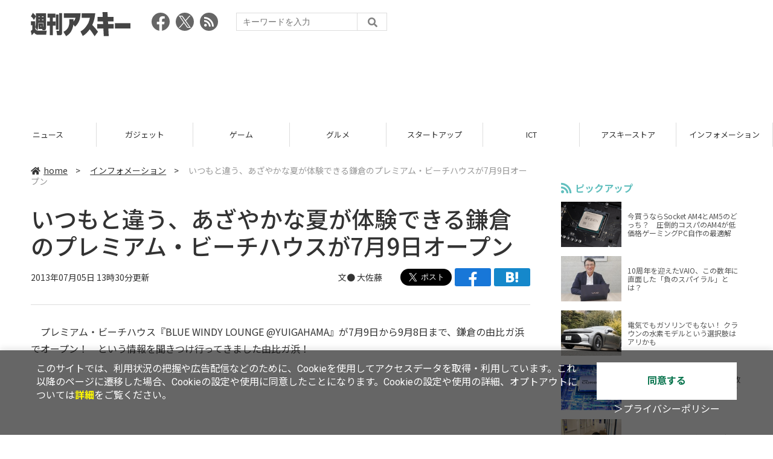

--- FILE ---
content_type: text/html; charset=UTF-8
request_url: https://weekly.ascii.jp/elem/000/002/616/2616491/
body_size: 9238
content:
<!DOCTYPE html>
<html lang="ja">
<head prefix="og: http://ogp.me/ns# fb: http://ogp.me/ns/fb# website: http://ogp.me/ns/website#">
<script type="text/javascript">
var dataLayer = dataLayer || [];
dataLayer.push({
    'Category':'3001',
    'EID':'2616491',
    'Cat':'2013-07-05T13:30:00+09:00,C3001,S24,S33,P0,MaxPages1,ESI1308,M0,',
    'OpnDate':'2013-07-05T13:30:00+09:00',
    'Image':'0',
    'ESI':'1308',
    'Mobile':'0',
    'Priority':'0',
    'MaxPages':'1',
    'SubCategory':'S24,S33,',
    'Image11':'',
    'Image12':'',
    'Feature':'',
});
<!-- Google Tag Manager -->
(function(w,d,s,l,i){w[l]=w[l]||[];w[l].push({'gtm.start':new Date().getTime(),event:'gtm.js'});var f=d.getElementsByTagName(s)[0], j=d.createElement(s),dl=l!='dataLayer'?'&l='+l:'';j.async=true;j.src= 'https://www.googletagmanager.com/gtm.js?id='+i+dl;f.parentNode.insertBefore(j,f);})(window,document,'script','dataLayer','GTM-KCSH653');
<!-- End Google Tag Manager -->
</script>

<meta charset="UTF-8">
<meta name="viewport" content="width=device-width, initial-scale=1">
<title>いつもと違う、あざやかな夏が体験できる鎌倉のプレミアム・ビーチハウスが7月9日オープン - 週刊アスキー</title>
<meta name="author" content="ASCII">
<meta name="description" content="鎌倉・由比ガ浜のプレミアム・ビーチハウス『BLUE WINDY LOUNGE @YUIGAHAMA』。7月9日からのオープンに先がけての内覧会に行ってきた～！">
<meta name="keywords" content="iPhone,iPad,Android,アプリ,ガジェット,アスキー,週刊アスキー,週アス,角川アスキー総合研究所">

<meta property="og:title" content="いつもと違う、あざやかな夏が体験できる鎌倉のプレミアム・ビーチハウスが7月9日オープン - 週刊アスキー">
<meta property="og:type" content="article">
<meta property="og:image" content="https://weekly.ascii.jp/assets/img/noimage.png">
<meta property="og:url" content="https://weekly.ascii.jp/elem/000/002/616/2616491/">
<meta property="og:description" content="鎌倉・由比ガ浜のプレミアム・ビーチハウス『BLUE WINDY LOUNGE @YUIGAHAMA』。7月9日からのオープンに先がけての内覧会に行ってきた～！">
<meta property="og:site_name" content="週刊アスキー">
<meta name="twitter:card" content="summary_large_image">
<meta name="twitter:site" content="週刊アスキー">
<meta name="robots" content="max-image-preview:large">

<link rel="stylesheet" href="/assets/js/slick/slick.css">
<link rel="stylesheet" href="/assets/js/slick/slick-theme.css">
<link rel="stylesheet" href="/assets/js/drawer/drawer.min.css">
<link rel="stylesheet" href="https://fonts.googleapis.com/css?family=Noto+Sans+JP:400,500,700&display=swap&subset=japanese">
<link rel="stylesheet" href="https://use.fontawesome.com/releases/v5.8.1/css/all.css" integrity="sha384-50oBUHEmvpQ+1lW4y57PTFmhCaXp0ML5d60M1M7uH2+nqUivzIebhndOJK28anvf" crossorigin="anonymous">
<link rel="stylesheet" href="/assets/css/common.css?k=2025031301">

<!-- クッキー許諾のJavascript-->
<script type="text/javascript" src="/assets/js/cookie_optin.js?2024040501"></script>
<link rel="stylesheet" href="/assets/css/article.css?2025111102">

<script async src="https://pagead2.googlesyndication.com/pagead/js/adsbygoogle.js"></script>
<script>
  (adsbygoogle = window.adsbygoogle || []).push({
    google_ad_client: "ca-pub-3423790813770652",
    enable_page_level_ads: true,
    overlays: {bottom: true}
  });
</script><!-- Ad - WAS All -->
<script async src="https://securepubads.g.doubleclick.net/tag/js/gpt.js"></script>
<script>
  window.googletag = window.googletag || {cmd: []};
  googletag.cmd.push(function() {
    googletag.defineSlot('/21852659302/was_all_1r_gam', [[300, 250], [300, 600]], 'was_all_1r_gam').setCollapseEmptyDiv(true).addService(googletag.pubads());
    googletag.pubads().enableSingleRequest();
    googletag.pubads().collapseEmptyDivs();
    googletag.enableServices();
  });
</script>

</head>

<body id="article__detail" class="drawer drawer--right drawer-close">

<!-- Google Tag Manager (noscript) -->
<noscript><iframe src="https://www.googletagmanager.com/ns.html?id=GTM-KCSH653" height="0" width="0" style="display:none;visibility:hidden"></iframe></noscript>
<!-- End Google Tag Manager (noscript) -->
<header>
  <div class="header__inner">
    <div class="elm__leftAlign">
      <h1><a href="/"><img src="/assets/img/img-mainlogo.svg" alt="週刊アスキー"></a></h1>
      <div class="elm__variousParts">
        <ul class="wrap__snsbtn">
          <li><a href="https://www.facebook.com/weeklyascii" target="_blank" rel="noreferrer noopener"><img src="/assets/img/ico-snsbtn01.svg" alt="Facebookアイコン"></a></li>
          <li class="x_icon"><a href="https://x.com/weeklyascii/" target="_blank" rel="noreferrer noopener"><img src="/assets/img/sns_x.png" alt="Xアイコン"></a></li>
          <li><a href="/rss.xml"><img src="/assets/img/ico-snsbtn04.svg" alt="RSSフィード"></a></li>
        </ul>
        <div class="search__form">
          <form action="/search/" id="searchbox_004761988070997154717:ry1v523eo1g" method="get" class="search">
            <input type="hidden" name="cx" value="004761988070997154717:ry1v523eo1g">
            <input type="hidden" name="cof" value="FORID:11">
            <input id="textfield" name="q" type="text" placeholder="キーワードを入力">
            <input id="submitbtn" type="submit" value="">
          </form>
        </div>
      </div>
    </div>
          <div class="headerInner__largeAds">
        <script async src="https://pagead2.googlesyndication.com/pagead/js/adsbygoogle.js?client=ca-pub-3423790813770652"
     crossorigin="anonymous"></script>
<!-- 【WAS】All_BB_AdS -->
<ins class="adsbygoogle"
     style="display:inline-block;width:728px;height:90px"
     data-ad-client="ca-pub-3423790813770652"
     data-ad-slot="5532165065"></ins>
<script>
     (adsbygoogle = window.adsbygoogle || []).push({});
</script>      </div>
      </div>
</header>

<button type="button" class="drawer-toggle drawer-hamburger">
  <span class="sr-only">toggle navigation</span>
  <span class="drawer-hamburger-icon"></span>
</button>
  
<nav class="drawer-nav" role="navigation">
  <ul class="drawer-menu">
    <li>
      <a href="/" class="gn-menu"><i class="fas fa-home"></i>home</a>
    </li>
    <li>
      <ul class="drawer-category">
        <li><a href="/reviews/">レビュー</a></li>
        <li><a href="/news/">ニュース</a></li>
        <li><a href="/gadgets/">ガジェット</a></li>
        <li><a href="/games/">ゲーム</a></li>
        <li><a href="/gourmet/">グルメ</a></li>
        <li><a href="/startup/">スタートアップ</a></li>
        <li><a href="/ict/">ICT</a></li>
        <li><a href="/store/">アスキーストア</a></li>
        <li><a href="/information/">インフォメーション</a></li>
      </ul>
    </li>
    <li>
      <ul class="wrap__snsbtn">
        <li><a href="https://www.facebook.com/weeklyascii" target="_blank" rel="noreferrer noopener"><img src="/assets/img/ico-snsbtn01.svg" alt="Facebookアイコン"></a></li>
        <li class="x_icon"><a href="https://x.com/weeklyascii/" target="_blank" rel="noreferrer noopener"><img src="/assets/img/sns_x.png" alt="Xアイコン"></a></li>
        <li><a href="/rss.xml"><img src="/assets/img/ico-snsbtn04.svg" alt="RSSフィード"></a></li>
      </ul>
    </li>
    <li>
      <div class="search__form">
        <form action="/search/" id="searchbox_004761988070997154717:ry1v523eo1g" method="get" class="search">
          <input type="hidden" name="cx" value="004761988070997154717:ry1v523eo1g">
          <input type="hidden" name="cof" value="FORID:11">
          <input id="textfield" name="q" type="text" placeholder="キーワードを入力">
          <input id="submitbtn" type="submit" value="">
        </form>
      </div>
    </li>
  </ul>
</nav>

<div class="wrap__category">
  <nav class="category">
    <a href="/">TOP</a>
    <a href="/reviews/">レビュー</a>
    <a href="/news/">ニュース</a>
    <a href="/gadgets/">ガジェット</a>
    <a href="/games/">ゲーム</a>
    <a href="/gourmet/">グルメ</a>
    <a href="/startup/">スタートアップ</a>
    <a href="/ict/">ICT</a>
    <a href="/store/">アスキーストア</a>
    <a href="/information/">インフォメーション</a>
  </nav>
</div>
<div id="trigger-gnFixed"></div>

  <main>

    <div class="main__inner">

      <article>

        <section class="article__body">

          <div class="breadcrumb">
            <a href="/"><i class="fas fa-home"></i>home</a>&nbsp;&gt;&nbsp;
            <a href="/information/">インフォメーション</a>&nbsp;&gt;&nbsp;
            <span>いつもと違う、あざやかな夏が体験できる鎌倉のプレミアム・ビーチハウスが7月9日オープン</span>
          </div>


          <div id="articleHead">

            <h1>いつもと違う、あざやかな夏が体験できる鎌倉のプレミアム・ビーチハウスが7月9日オープン</h1>
            <div class="artdata">
              <p class="date">2013年07月05日 13時30分更新</p>
              <div class="elm__rightAlign">
                <p class="author"><a>文● <a href="http://twitter.com/f_satoh" target="_blank">大佐藤</a></a>
                  </p>
                <div class="snsShare ss--top">
                  <div class="ss-twitter"><a href="https://twitter.com/share" class="twitter-share-button" data-url="https://weekly.ascii.jp/elem/000/002/616/2616491/" data-text="いつもと違う、あざやかな夏が体験できる鎌倉のプレミアム・ビーチハウスが7月9日オープン" data-hashtags="" data-count="none" data-lang="ja" data-via="weeklyascii" data-size="large">ポストする</a></div>
                  <div class="ss-facebook"><a href="http://www.facebook.com/share.php?u=https://weekly.ascii.jp/elem/000/002/616/2616491/" rel="nofollow" target="_blank"></a></div>
                  <div class="ss-hatena"><a href="http://b.hatena.ne.jp/add?mode=confirm&url=https://weekly.ascii.jp/elem/000/002/616/2616491/&title=いつもと違う、あざやかな夏が体験できる鎌倉のプレミアム・ビーチハウスが7月9日オープン" target="_blank" rel="nofollow"></a></div>
                </div>
              </div>
            </div>

          </div>
          <!--ヘッダーここまで-->

          <!--連載のリスト-->
          <div id="contents_detail">
<!--  本文  --> <p>　プレミアム・ビーチハウス<span style="line-height: 1.4;">『BLUE WINDY LOUNGE @YUIGAHAMA』が7月9日から9月8日まで、鎌倉の由比ガ浜でオープン！　という情報を聞きつけ行ってきました由比ガ浜！</span></p> <p> </p> <p> </p> <p> </p> <table class="img" width="140" cellspacing="0" border="0"> <tbody> <tr> <td><!--  NODATA  --></td> </tr> <tr> <th> <a href="/elem/000/002/294/2294710/" name="eid2294710" id="eid2294710"> <img src="https://ascii.jp/img/dummy.gif" class="lazy" data-src="https://ascii.jp/img/2020/02/26/2294710/l/442264263f94dbd3.jpg" title="JT_BWL" alt="JT_BWL" width="480" height="360" /> </a> </th> </tr> <tr> <td> <!--  NODATA  --> </td> </tr> <tr> <td><!--  NODATA  --></td> </tr> </tbody> </table> <p>　海の家が周辺で建築中のなか、ひと際目立っていたのが“BLUE WINDY LOUNGE@YUIGAHAMA”。このプロジェクトは今年で7年目。昨年に引き続き、建築家集団“みかんぐみ”がプロデュースした建築＆外装。白をベースとし、オーバル型に切り取ったルーバーを配置。洗練された雰囲気が漂います。</p> <p>　ってことで早速、中へ！</p> <table class="img" width="140" cellspacing="0" border="0"> <tbody> <tr> <td><!--  NODATA  --></td> </tr> <tr> <th> <a href="/elem/000/002/294/2294711/" name="eid2294711" id="eid2294711"> <img src="https://ascii.jp/img/dummy.gif" class="lazy" data-src="https://ascii.jp/img/2020/02/26/2294711/l/a3d3b82696fa1867.jpg" title="JT_BWL" alt="JT_BWL" width="480" height="360" /> </a> </th> </tr> <tr> <td> <!--  NODATA  --> </td> </tr> <tr> <td><!--  NODATA  --></td> </tr> </tbody> </table> <p>　屋内は、爽快な世界観を演出。</p> <table class="img" width="140" cellspacing="0" border="0"> <tbody> <tr> <td><!--  NODATA  --></td> </tr> <tr> <th> <a href="/elem/000/002/294/2294712/" name="eid2294712" id="eid2294712"> <img src="https://ascii.jp/img/dummy.gif" class="lazy" data-src="https://ascii.jp/img/2020/02/26/2294712/l/521cbcafe2b7507c.jpg" title="JT_BWL" alt="JT_BWL" width="480" height="360" /> </a> </th> </tr> <tr> <td> <!--  NODATA  --> </td> </tr> <tr> <td><!--  NODATA  --></td> </tr> </tbody> </table> <p>　屋根からの光が入り込み、屋内どこからでも目立つシンボルショーケースがこれまた絵になる！</p> <table class="img" width="3672" cellspacing="0" border="0"> <tbody> <tr> <td><!--  NODATA  --></td> </tr> <tr> <th> <a href="/elem/000/002/294/2294713/" name="eid2294713" id="eid2294713"> <img src="https://ascii.jp/img/dummy.gif" class="lazy" data-src="https://ascii.jp/img/2020/02/26/2294713/l/1b27e86021fc3442.jpg" title="JT_BWL" alt="JT_BWL" width="712" height="950" /> </a> </th> </tr> <tr> <td> <!--  NODATA  --> </td> </tr> <tr> <td><!--  NODATA  --></td> </tr> </tbody> </table> <p>　そして、取材当日はキャンペーンガールがお出迎え！</p> <table class="img" width="140" cellspacing="0" border="0"> <tbody> <tr> <td><!--  NODATA  --></td> </tr> <tr> <th> <a href="/elem/000/002/294/2294714/" name="eid2294714" id="eid2294714"> <img src="https://ascii.jp/img/dummy.gif" class="lazy" data-src="https://ascii.jp/img/2020/02/26/2294714/l/a6de1664b4dcc00a.jpg" title="JT_BWL" alt="JT_BWL" width="480" height="360" /> </a> </th> </tr> <tr> <td> <!--  NODATA  --> </td> </tr> <tr> <td><!--  NODATA  --></td> </tr> </tbody> </table> <p>　ショーケースには“メビウス<span style="line-height: 1.4;">”製品が並びます。</span></p> <table class="img" width="140" cellspacing="0" border="0"> <tbody> <tr> <td><!--  NODATA  --></td> </tr> <tr> <th> <a href="/elem/000/002/294/2294715/" name="eid2294715" id="eid2294715"> <img src="https://ascii.jp/img/dummy.gif" class="lazy" data-src="https://ascii.jp/img/2020/02/26/2294715/l/8d9b5f9a68fc7e94.jpg" title="JT_BWL" alt="JT_BWL" width="480" height="360" /> </a> </th> </tr> <tr> <td> <!--  NODATA  --> </td> </tr> <tr> <td><!--  NODATA  --></td> </tr> </tbody> </table> <table class="img" width="140" cellspacing="0" border="0"> <tbody> <tr> <td><!--  NODATA  --></td> </tr> <tr> <th> <a href="/elem/000/002/294/2294716/" name="eid2294716" id="eid2294716"> <img src="https://ascii.jp/img/dummy.gif" class="lazy" data-src="https://ascii.jp/img/2020/02/26/2294716/l/a367db75abfd62f6.jpg" title="JT_BWL" alt="JT_BWL" width="480" height="360" /> </a> </th> </tr> <tr> <td> <!--  NODATA  --> </td> </tr> <tr> <td><!--  NODATA  --></td> </tr> </tbody> </table> <p>　もちろん屋内は喫煙可能。入場は成人限定で、メビウス製品も買えちゃいます。</p> <table class="img" width="140" cellspacing="0" border="0"> <tbody> <tr> <td><!--  NODATA  --></td> </tr> <tr> <th> <a href="/elem/000/002/294/2294717/" name="eid2294717" id="eid2294717"> <img src="https://ascii.jp/img/dummy.gif" class="lazy" data-src="https://ascii.jp/img/2020/02/26/2294717/l/f3d5ed2ec3db9167.jpg" title="JT_BWL" alt="JT_BWL" width="480" height="360" /> </a> </th> </tr> <tr> <td> <!--  NODATA  --> </td> </tr> <tr> <td><!--  NODATA  --></td> </tr> </tbody> </table> <p>　店内はひろびろ～。そして入場無料。ロッカー＆シャワーも1500円（9時～17時）で利用できます。</p> <table class="img" width="140" cellspacing="0" border="0"> <tbody> <tr> <td><!--  NODATA  --></td> </tr> <tr> <th> <a href="/elem/000/002/294/2294718/" name="eid2294718" id="eid2294718"> <img src="https://ascii.jp/img/dummy.gif" class="lazy" data-src="https://ascii.jp/img/2020/02/26/2294718/l/5dc95d510f4ef74d.jpg" title="JT_BWL" alt="JT_BWL" width="480" height="360" /> </a> </th> </tr> <tr> <td> <!--  NODATA  --> </td> </tr> <tr> <td><!--  NODATA  --></td> </tr> </tbody> </table> <table class="img" width="3672" cellspacing="0" border="0"> <tbody> <tr> <td><!--  NODATA  --></td> </tr> <tr> <th> <a href="/elem/000/002/294/2294719/" name="eid2294719" id="eid2294719"> <img src="https://ascii.jp/img/dummy.gif" class="lazy" data-src="https://ascii.jp/img/2020/02/26/2294719/l/7a4775f37710020a.jpg" title="JT_BWL" alt="JT_BWL" width="712" height="950" /> </a> </th> </tr> <tr> <td> <!--  NODATA  --> </td> </tr> <tr> <td><!--  NODATA  --></td> </tr> </tbody> </table> <p>　　オレ的オススメの場所は、この“アリーナ”。背後から心地良い浜風が吹き込み、目の前には大海原が広がる！　紫煙をくゆらせながら、波を見てるだけで癒やされました。</p> <p>　そして、上記のカップルが飲んでいる<span style="line-height: 1.4;">のがオリジナルカクテルの“MinTonic”（700円）。ドリンクのほかにも爽快感を感じさせるフードも用意！</span></p> <p> </p> <table class="img" width="3672" cellspacing="0" border="0"> <tbody> <tr> <td><!--  NODATA  --></td> </tr> <tr> <th> <a href="/elem/000/002/294/2294720/" name="eid2294720" id="eid2294720"> <img src="https://ascii.jp/img/dummy.gif" class="lazy" data-src="https://ascii.jp/img/2020/02/26/2294720/l/1980e6d758025c41.jpg" title="JT_BWL" alt="JT_BWL" width="712" height="950" /> </a> </th> </tr> <tr> <td> <!--  NODATA  --> </td> </tr> <tr> <td><!--  NODATA  --></td> </tr> </tbody> </table> <table class="img" width="140" cellspacing="0" border="0"> <tbody> <tr> <td><!--  NODATA  --></td> </tr> <tr> <th> <a href="/elem/000/002/294/2294721/" name="eid2294721" id="eid2294721"> <img src="https://ascii.jp/img/dummy.gif" class="lazy" data-src="https://ascii.jp/img/2020/02/26/2294721/l/99adf6c7fa537920.jpg" title="JT_BWL" alt="JT_BWL" width="480" height="360" /> </a> </th> </tr> <tr> <td> <!--  NODATA  --> </td> </tr> <tr> <td><!--  NODATA  --></td> </tr> </tbody> </table> <table class="img" width="140" cellspacing="0" border="0"> <tbody> <tr> <td><!--  NODATA  --></td> </tr> <tr> <th> <a href="/elem/000/002/294/2294722/" name="eid2294722" id="eid2294722"> <img src="https://ascii.jp/img/dummy.gif" class="lazy" data-src="https://ascii.jp/img/2020/02/26/2294722/l/94d3f72439c0d32b.jpg" title="JT_BWL" alt="JT_BWL" width="480" height="360" /> </a> </th> </tr> <tr> <td> <!--  NODATA  --> </td> </tr> <tr> <td><!--  NODATA  --></td> </tr> </tbody> </table> <table class="img" width="140" cellspacing="0" border="0"> <tbody> <tr> <td><!--  NODATA  --></td> </tr> <tr> <th> <a href="/elem/000/002/294/2294723/" name="eid2294723" id="eid2294723"> <img src="https://ascii.jp/img/dummy.gif" class="lazy" data-src="https://ascii.jp/img/2020/02/26/2294723/l/33f86e681ed78fd7.jpg" title="JT_BWL" alt="JT_BWL" width="480" height="360" /> </a> </th> </tr> <tr> <td> <!--  NODATA  --> </td> </tr> <tr> <td><!--  NODATA  --></td> </tr> </tbody> </table> <table class="img" width="140" cellspacing="0" border="0"> <tbody> <tr> <td><!--  NODATA  --></td> </tr> <tr> <th> <a href="/elem/000/002/294/2294724/" name="eid2294724" id="eid2294724"> <img src="https://ascii.jp/img/dummy.gif" class="lazy" data-src="https://ascii.jp/img/2020/02/26/2294724/l/de77519020933fc2.jpg" title="JT_BWL" alt="JT_BWL" width="480" height="360" /> </a> </th> </tr> <tr> <td> <!--  NODATA  --> </td> </tr> <tr> <td><!--  NODATA  --></td> </tr> </tbody> </table> <p>　うんまそー!!!　撮るだけでは満足せずに、特別に試食させてもらったのですが、どれも美味！　個人的には最初に写真（写真奥）で紹介した『鎌倉・三浦野菜の特製バーニャカウダ』（1200円）と、写真がなくてもうしわけないのですが、特製PIZZAの『釜揚げシラス・ルコラセルバチコ・ミント』（1300円）がオススメ。</p> <p>　視覚と味覚で楽しめて雰囲気もバツグンの『BLUE WINDY LOUNGE @YUIGAHAMA』のオープンは7月9日から。みんなもいつもと違う、あざやかな夏を体験しに行こう！</p> <table class="img" width="140" cellspacing="0" border="0"> <tbody> <tr> <td><!--  NODATA  --></td> </tr> <tr> <th> <a href="/elem/000/002/294/2294725/" name="eid2294725" id="eid2294725"> <img src="https://ascii.jp/img/dummy.gif" class="lazy" data-src="https://ascii.jp/img/2020/02/26/2294725/l/cae15b3847106801.jpg" title="JT_BWL" alt="JT_BWL" width="480" height="360" /> </a> </th> </tr> <tr> <td> <!--  NODATA  --> </td> </tr> <tr> <td><!--  NODATA  --></td> </tr> </tbody> </table> <p>■関連リンク<br /> <a href="http://www.facebook.com/bwz.jp" target="_blank">BLUE WINDY LOUNGE@YUIGAHAMA（Facebookページ）</a></p>          </div>

          <div class="snsShare ss--bottom">
            <div class="speechBubble">この記事をシェアしよう</div>
            <div class="ss-twitter"><a href="https://twitter.com/share" class="twitter-share-button" data-url="https://weekly.ascii.jp/elem/000/002/616/2616491/" data-text="いつもと違う、あざやかな夏が体験できる鎌倉のプレミアム・ビーチハウスが7月9日オープン" data-hashtags="" data-count="none" data-lang="ja" data-via="weeklyascii" data-size="large">ポストする</a></div>
            <div class="ss-facebook"><a href="http://www.facebook.com/share.php?u=https://weekly.ascii.jp/elem/000/002/616/2616491/" rel="nofollow" target="_blank"></a></div>
            <div class="ss-hatena"><a href="http://b.hatena.ne.jp/add?mode=confirm&url=https://weekly.ascii.jp/elem/000/002/616/2616491/&title=いつもと違う、あざやかな夏が体験できる鎌倉のプレミアム・ビーチハウスが7月9日オープン" target="_blank" rel="nofollow"></a></div>
            <div class="ss-pocket"><a href="http://getpocket.com/edit?url=https://weekly.ascii.jp/elem/000/002/616/2616491/&title=いつもと違う、あざやかな夏が体験できる鎌倉のプレミアム・ビーチハウスが7月9日オープン" rel="nofollow" rel="nofollow" target="_blank"></a></div>
            <div class="ss-line"><a href="https://timeline.line.me/social-plugin/share?url=https://weekly.ascii.jp/elem/000/002/616/2616491/"></a></div>
          </div>



          <div class="snsFollow">
            <p>週刊アスキーの最新情報を購読しよう</p>

            <ul class="snsFollow__list">
              <li><a href="https://twitter.com/weeklyascii?ref_src=twsrc%5Etfw" class="twitter-follow-button" data-size="large" data-show-count="false">Follow @weeklyascii</a></li>
              <li><div class="fb-like" data-href="https://www.facebook.com/weeklyascii" data-width="" data-layout="button" data-action="like" data-size="large" data-share="true"></div></li>
              <li class="btn__subscribe--youtube"><a href="http://www.youtube.com/subscription_center?add_user=wamweb" rel="nofollow" target="_blank"><img src="/assets/img/icon-ytsubscribe.svg" alt="デジタル情報メディア ASCII（アスキー）のYouTube公式チャンネル登録"></a></li>
            </ul>
          </div>

          <div class="returnCat">
            <a class="accentColor--hoverbg" href="/information/"><i class="fas fa-undo-alt"></i>カテゴリートップへ</a>
          </div>

                          <div style="width:100%;margin-top:30px;"><p style="text-align:center;font-size:15px;">本記事はアフィリエイトプログラムによる収益を得ている場合があります</p></div>
          
        </section>

        <section class="interval">
          <div class="imgphoto"></div>
          <div id="ulCommentWidget" style="clear:both;"></div>
          <div id="artAds"></div>
        </section>

        <!--  連載記事一覧  -->
        <section class="bottom__articleList">
          <div class="bottom__articleList--left">
          </div>

          <div class="bottom__articleList--right">
            <!--  関連記事  -->
 
            <h5 class="related">この記事の編集者は以下の記事をオススメしています</h5>
            <ul class="artsCont">
              <li><a href="/elem/000/002/615/2615044/">“香りチェンジカプセル”入りの新『メビウス・プレミアムメンソール』登場</a></li>
              <li><a href="/elem/000/002/614/2614032/">『メビウス・プレミアムメンソール』に新しく“8”が仲間入り</a></li>
              <li><a href="/elem/000/002/612/2612844/">JTの新ブランド“メビウス”にクールな仲間『メビウス・プレミアムメンソール』が登場！</a></li>
              <li><a href="/elem/000/002/610/2610894/">潮風のなか、最高の一服が味わえる海の家に行こう！</a></li>
              <li><a href="/elem/000/002/605/2605819/">本日オープン！ＪＴ協賛のビーチハウスに行ってきた！</a></li>
            </ul>
          </div>

        </section>

        <div id="fb-root"></div>

        <section class="article__footer">

          <ul class="ads-item">
                        <li>
              <script async src="https://pagead2.googlesyndication.com/pagead/js/adsbygoogle.js?client=ca-pub-3423790813770652"
     crossorigin="anonymous"></script>
<!-- 【WAS】All_4R_AdS -->
<ins class="adsbygoogle"
     style="display:inline-block;width:300px;height:250px"
     data-ad-client="ca-pub-3423790813770652"
     data-ad-slot="3576069651"></ins>
<script>
     (adsbygoogle = window.adsbygoogle || []).push({});
</script>            </li>
            <li class="odd">
              <script async src="https://pagead2.googlesyndication.com/pagead/js/adsbygoogle.js?client=ca-pub-3423790813770652"
     crossorigin="anonymous"></script>
<!-- 【WAS】All_5R_AdS -->
<ins class="adsbygoogle"
     style="display:inline-block;width:300px;height:250px"
     data-ad-client="ca-pub-3423790813770652"
     data-ad-slot="2262987985"></ins>
<script>
     (adsbygoogle = window.adsbygoogle || []).push({});
</script>            </li>
          </ul>

          <div class="recommend">
            <div class="uz-weekly-ascii_res_pc uz-ny"></div>
          </div>

          <ul class="snsTimeLine">

            <li class="fb__timeline">
              <div class="fb-container">
                <div class="fb-page" data-href="https://www.facebook.com/weeklyascii" data-width="500" data-height="1000" data-tabs="timeline,events" data-hide-cover="false" data-show-facepile="true" data-small-header="false" data-adapt-container-width="true">
                </div>
              </div>
            </li>

            <li class="tw__timeline"><a class="twitter-timeline" data-height="1000" href="https://twitter.com/weeklyascii?ref_src=twsrc%5Etfw">Tweets by weeklyascii</a></li>

          </ul>

        </section>

      </article>

    </div>

    <aside class="ads">

      <div class="ads__inner">
        <div class="ads-item">
          <!-- Ad - WAS 1R -->
<div id='was_all_1r_gam' style='min-width: 300px; min-height: 250px;'>
  <script>
    googletag.cmd.push(function() { googletag.display('was_all_1r_gam'); });
  </script>
</div>


        </div>
        <section class="latestNews-item">

          <h2 class="accentColor--txt">ピックアップ</h2>

          <div class="latestNews__inner">

            <ul class="latestNews__list">


              <li>
                <a href="/elem/000/004/218/4218142/">
                  <figure><img src="https://ascii.jp/img/2024/08/30/3788805/s/259e5a2f6a422fdc.jpg" alt=""></figure>
                  <p>今買うならSocket AM4とAM5のどっち？　圧倒的コスパのAM4が低価格ゲーミングPC自作の最適解</p>
                </a>
              </li>

              <li>
                <a href="/elem/000/004/218/4218905/">
                  <figure><img src="https://ascii.jp/img/2024/09/01/3789221/s/bd71fe738d4cae63.jpg" alt=""></figure>
                  <p>10周年を迎えたVAIO、この数年に直面した「負のスパイラル」とは？</p>
                </a>
              </li>

              <li>
                <a href="/elem/000/004/218/4218871/">
                  <figure><img src="https://ascii.jp/img/2024/08/31/3789084/s/afac6724ffb439ed.jpg" alt=""></figure>
                  <p>電気でもガソリンでもない！ クラウンの水素モデルという選択肢はアリかも</p>
                </a>
              </li>

              <li>
                <a href="/elem/000/004/218/4218927/">
                  <figure><img src="https://ascii.jp/img/2024/09/02/3789310/s/f8242bd35e3cebee.jpg" alt=""></figure>
                  <p>いまだに解決しないRaptor Lake故障問題の現状　インテル CPUロードマップ</p>
                </a>
              </li>

              <li>
                <a href="/elem/000/004/219/4219836/">
                  <figure><img src="https://ascii.jp/img/2024/09/05/3791255/s/f4dea8cbdb86860c.jpg" alt=""></figure>
                  <p>乳がん患者の不安に寄り添う大阪国際がんセンターのAIに期待</p>
                </a>
              </li>

            </ul>

          </div>

        </section>


        <div class="ads-item">
          <script async src="https://yads.c.yimg.jp/js/yads-async.js"></script>
          <div id="yads73402_20145">
          </div>
          <script>
          (function (window) {
            window.YJ_YADS = window.YJ_YADS || { tasks: [] };
            window.YJ_YADS.tasks.push(
              {
                yads_ad_ds: '73402_20145',
                yads_parent_element: 'yads73402_20145'
              }
            );
          })(window);
          </script>
        </div>

        <section class="ranking-item">

          <h2>アクセスランキング</h2>

          <div class="ranking__inner">

            <ul class="ranking__list">

              <li>
                <a href="/elem/000/004/369/4369072/">
                  <figure><img src="https://ascii.jp/img/2026/01/27/4408232/s/2706a22900783884.jpg" alt=""></figure>
                  <p>個室はないけど、居場所は欲しい。リビングで“こもれる”机付き本棚</p>
                </a>
              </li>
              <li>
                <a href="/elem/000/004/368/4368402/">
                  <figure><img src="https://ascii.jp/img/2026/01/26/4407646/s/682151e57739eacf.jpg" alt=""></figure>
                  <p>うどん・天ぷら・カレーライスも食べ放題！ イオン系列の新業態、うれしい店舗拡大</p>
                </a>
              </li>
              <li>
                <a href="/elem/000/004/367/4367579/">
                  <figure><img src="https://ascii.jp/img/2026/01/21/4404933/s/7592e61d3f2bc9bd.jpg" alt=""></figure>
                  <p>【決定版】ミドルクラスのスマートフォンのおすすめベスト5【2026年1月版】</p>
                </a>
              </li>
              <li>
                <a href="/elem/000/004/369/4369301/">
                  <figure><img src="https://ascii.jp/img/2026/01/28/4408702/s/0db71009c44c3d89.jpg" alt=""></figure>
                  <p>【本日】ケンタッキーでお得な「とりの日パック」限定発売！ 470円も安い</p>
                </a>
              </li>
              <li>
                <a href="/elem/000/004/368/4368176/">
                  <figure><img src="https://ascii.jp/img/2026/01/22/4406156/s/cf13aceaf13bc54d.jpg" alt=""></figure>
                  <p>海老・たら・白子！冬の贅沢天丼、ご飯おかわり無料の定食も</p>
                </a>
              </li>

            </ul>

          </div>

        </section>
        <div class="ads-item ads-item--height2">
          <script async src="https://pagead2.googlesyndication.com/pagead/js/adsbygoogle.js?client=ca-pub-3423790813770652"
     crossorigin="anonymous"></script>
<!-- 【WAS】All_3R_AdS -->
<ins class="adsbygoogle"
     style="display:inline-block;width:300px;height:600px"
     data-ad-client="ca-pub-3423790813770652"
     data-ad-slot="7515314660"></ins>
<script>
     (adsbygoogle = window.adsbygoogle || []).push({});
</script>        </div>
      </div>

      <div id="trigger-adFixed"></div>
    </aside>

  </main>


  <footer id="footerFixed">
    <div class="footer__inner--top">
      <ul class="footerLink__list--top">
        <li><a href="/">TOP</a></li>
        <li><a href="/reviews/">レビュー</a></li>
        <li><a href="/news/">ニュース</a></li>
        <li><a href="/gadgets/">ガジェット</a></li>
        <li><a href="/games/">ゲーム</a></li>
        <li><a href="/gourmet/">グルメ</a></li>
        <li><a href="/startup/">スタートアップ</a></li>
        <li><a href="/ict/">ICT</a></li>
        <li><a href="/information/">インフォメーション</a></li>
      </ul>

      <ul class="footerLink__list--center">
        <li><a href="https://ascii.jp/" rel="noopener noreferrer" target="_blank"><i class="fas fa-external-link-alt"></i>ASCII.jp</a></li>
        <li><a href="https://www.technologyreview.jp/" rel="noopener noreferrer" target="_blank"><i class="fas fa-external-link-alt"></i>MITテクノロジーレビュー</a></li>
      </ul>
    </div>

    <div class="footer__inner--bottom">  
      <ul class="footerLink__list--bottom">
        <li><a href="/info/site_policy.html">サイトポリシー</a></li>
        <li><a href="https://www.lab-kadokawa.com/privacy/" rel="noopener noreferrer" target="_blank">プライバシーポリシー</a></li>
        <li><a href="https://www.lab-kadokawa.com/" rel="noopener noreferrer" target="_blank">運営会社</a></li>
        <li><a href="https://ascii.jp/support/" rel="noopener noreferrer" target="_blank">お問い合わせ</a></li>
        <li><a href="https://mediaguide.kadokawa.co.jp/media/?id=97" rel="noopener noreferrer" target="_blank">広告掲載</a></li>
        <li><a href="/elem/000/002/627/2627960/?b">スタッフ募集</a></li>
        <li><a href="/elem/000/002/620/2620321/">電子版について</a></li>
      </ul>
      <p class="copyright">©KADOKAWA ASCII Research Laboratories, Inc. 2026</p>
    </div>
  </footer>
  


<script src="/assets/js/jquery-3.4.1.min.js"></script>
<script src="https://unpkg.com/masonry-layout@4/dist/masonry.pkgd.min.js"></script>
<script src="/assets/js/slick/slick.min.js"></script>
<script src="/assets/js/inview.js"></script>
<script src="/assets/js/TweenMax.min.js"></script>
<script src="/assets/js/velocity.min.js"></script>
<script src="/assets/js/jquery.lazyload.min.js"></script>
<script src="/assets/js/scrollmagic/uncompressed/ScrollMagic.js"></script>
<script src="/assets/js/scrollmagic/uncompressed/plugins/animation.gsap.js"></script>
<script src="/assets/js/scrollmagic/uncompressed/plugins/animation.velocity.js"></script>
<script src="/assets/js/scrollmagic/uncompressed/plugins/debug.addIndicators.js"></script>
<script src="/assets/js/iscroll.min.js"></script>
<script src="/assets/js/drawer/drawer.min.js"></script>
<script src="/assets/js/index.js"></script>
<script async="async" src="https://platform.twitter.com/widgets.js" charset="utf-8"></script>
<script async defer crossorigin="anonymous" src="https://connect.facebook.net/ja_JP/sdk.js#xfbml=1&version=v6.0"></script>
<script>(function(d, s, id) {
  var js, fjs = d.getElementsByTagName(s)[0];
  if (d.getElementById(id)) return;
  js = d.createElement(s); js.id = id;
  js.src = "//connect.facebook.net/ja_JP/sdk.js#xfbml=1&version=v2.5";
  fjs.parentNode.insertBefore(js, fjs);
  }(document, 'script', 'facebook-jssdk'));
  $("img.lazy").lazyload();
</script>
<link rel="stylesheet" href="//speee-ad.akamaized.net/tag/weekly-ascii_pc/css/outer-style.css">
<script async type="text/javascript" src="https://speee-ad.akamaized.net/tag/weekly-ascii_res_pc/js/outer-frame.min.js" charset="utf-8"></script>
</body>
</html>


--- FILE ---
content_type: text/html; charset=utf-8
request_url: https://www.google.com/recaptcha/api2/aframe
body_size: 267
content:
<!DOCTYPE HTML><html><head><meta http-equiv="content-type" content="text/html; charset=UTF-8"></head><body><script nonce="hO-mYnWFqIKuyO63eSLKeA">/** Anti-fraud and anti-abuse applications only. See google.com/recaptcha */ try{var clients={'sodar':'https://pagead2.googlesyndication.com/pagead/sodar?'};window.addEventListener("message",function(a){try{if(a.source===window.parent){var b=JSON.parse(a.data);var c=clients[b['id']];if(c){var d=document.createElement('img');d.src=c+b['params']+'&rc='+(localStorage.getItem("rc::a")?sessionStorage.getItem("rc::b"):"");window.document.body.appendChild(d);sessionStorage.setItem("rc::e",parseInt(sessionStorage.getItem("rc::e")||0)+1);localStorage.setItem("rc::h",'1769712992253');}}}catch(b){}});window.parent.postMessage("_grecaptcha_ready", "*");}catch(b){}</script></body></html>

--- FILE ---
content_type: text/javascript; charset=UTF-8
request_url: https://delivery.speee-ad.jp/v1/recwid?url=https%3A%2F%2Fweekly.ascii.jp%2Felem%2F000%2F002%2F616%2F2616491%2F&ft=1&placement_id=4366&placement_code=weekly-ascii_res_pc&v=4.3.0&device=1&os=2&ref=&cb_name=uzWidgetCallback0&sess_id=f61e2c2a-fd02-6888-2758-7c0f566d9738&ext=&cb=1769712985702
body_size: 63
content:
uzWidgetCallback0({"uuid":"3ec694df-0271-4153-a817-0d155d73e4c0","opt_out":false})


--- FILE ---
content_type: application/javascript; charset=utf-8
request_url: https://fundingchoicesmessages.google.com/f/AGSKWxWiYHBPvHezsB8V-psLk-vcdBU3vmSY_krZ_BoSNZvR8aViJkYWqR6AclAbdRy63wDtA8Lczv3VZM79cOGiCfxQ8yovnZamkRIKXeYCzHkIhNm3madnwcdoJTvja7_lWwyjrwhFQXDpffesI-sxtyhjL_VexijMbDS8FjpN_IXn4CKFgiDpSVkGPeFu/_/ServeAd?/footer_ads_.ads.core./utep_ad.js/wixads.
body_size: -1285
content:
window['6566c6b4-c055-4c3e-86f3-b35914e84f6b'] = true;

--- FILE ---
content_type: text/javascript; charset=UTF-8
request_url: https://yads.yjtag.yahoo.co.jp/tag?s=73402_20145&fr_id=yads_3378808-0&p_elem=yads73402_20145&u=https%3A%2F%2Fweekly.ascii.jp%2Felem%2F000%2F002%2F616%2F2616491%2F&pv_ts=1769712984920&suid=58450a19-fd97-40a3-b2eb-c1467bedfb86
body_size: 777
content:
yadsDispatchDeliverProduct({"dsCode":"73402_20145","patternCode":"73402_20145-23965","outputType":"js_frame","targetID":"yads73402_20145","requestID":"eb10b799b6df36a15ec129808f3faf18","products":[{"adprodsetCode":"73402_20145-23965-26475","adprodType":3,"adTag":"<script onerror='YJ_YADS.passback()' src='https://yads.yjtag.yahoo.co.jp/yda?adprodset=73402_20145-23965-26475&cb=1769712991609&p_elem=yads73402_20145&pv_id=eb10b799b6df36a15ec129808f3faf18&suid=58450a19-fd97-40a3-b2eb-c1467bedfb86&u=https%3A%2F%2Fweekly.ascii.jp%2Felem%2F000%2F002%2F616%2F2616491%2F' type='text/javascript'></script>","width":"300","height":"250","iframeFlag":1},{"adprodsetCode":"73402_20145-23965-26476","adprodType":5,"adTag":"<a href=\"http://promotionalads.yahoo.co.jp/quality/\" target=\"_top\">\n  <img src=\"//s.yimg.jp/images/im/innerad/QC_300_250.jpg\" width=\"300\" height=\"250\" border=\"0\">\n  </img>\n</a>","width":"300","height":"250"}],"measurable":1,"frameTag":"<div style=\"text-align:center;\"><iframe src=\"https://s.yimg.jp/images/listing/tool/yads/yads-iframe.html?s=73402_20145&fr_id=yads_3378808-0&p_elem=yads73402_20145&u=https%3A%2F%2Fweekly.ascii.jp%2Felem%2F000%2F002%2F616%2F2616491%2F&pv_ts=1769712984920&suid=58450a19-fd97-40a3-b2eb-c1467bedfb86\" style=\"border:none;clear:both;display:block;margin:auto;overflow:hidden\" allowtransparency=\"true\" data-resize-frame=\"true\" frameborder=\"0\" height=\"250\" id=\"yads_3378808-0\" name=\"yads_3378808-0\" scrolling=\"no\" title=\"Ad Content\" width=\"300\" allow=\"fullscreen; attribution-reporting\" allowfullscreen loading=\"eager\" ></iframe></div>"});